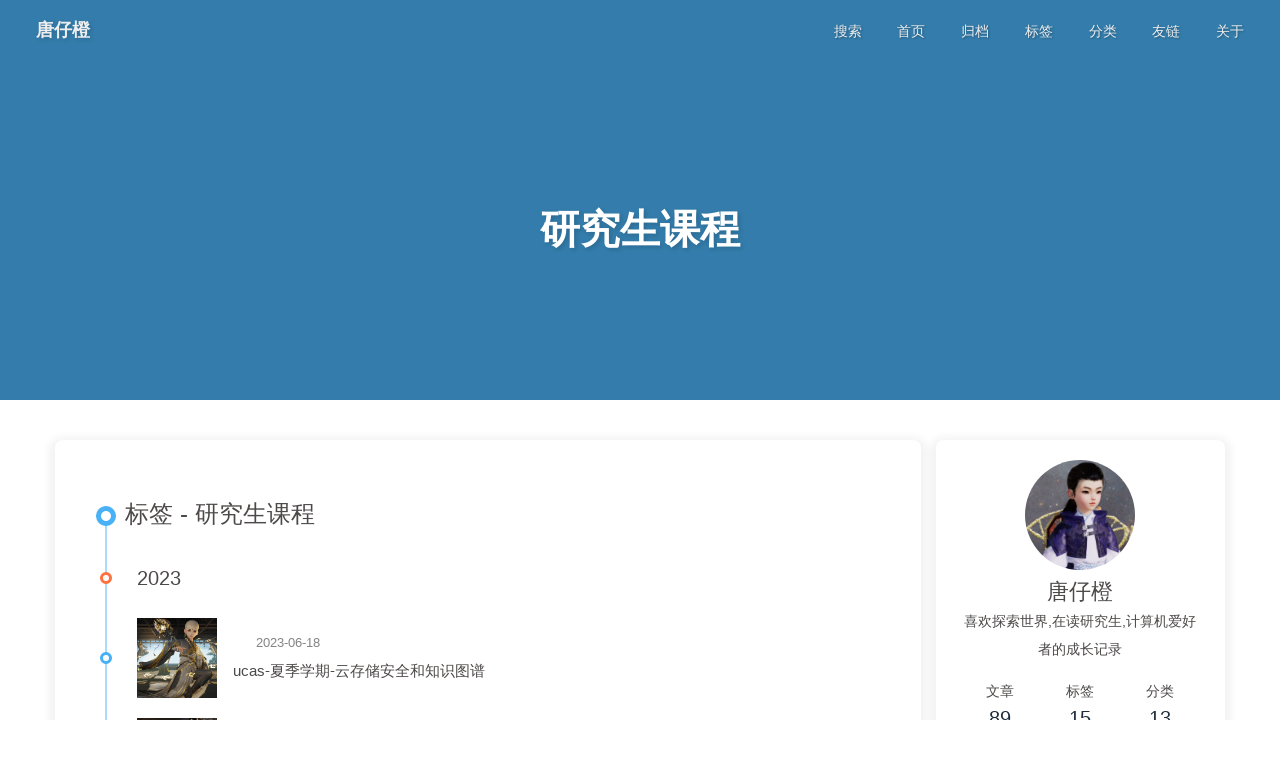

--- FILE ---
content_type: text/html; charset=utf-8
request_url: https://tangzichengcc.github.io/tags/%E7%A0%94%E7%A9%B6%E7%94%9F%E8%AF%BE%E7%A8%8B/
body_size: 6571
content:
<!DOCTYPE html><html lang="zh-CN" data-theme="light"><head><meta charset="UTF-8"><meta http-equiv="X-UA-Compatible" content="IE=edge"><meta name="viewport" content="width=device-width, initial-scale=1.0, maximum-scale=1.0, user-scalable=no"><title>标签: 研究生课程 | 唐仔橙</title><meta name="author" content="唐仔橙,tangzicheng233@gmail.com"><meta name="copyright" content="唐仔橙"><meta name="format-detection" content="telephone=no"><meta name="theme-color" content="#ffffff"><meta name="description" content="喜欢探索世界,在读研究生,计算机爱好者的成长记录">
<meta property="og:type" content="website">
<meta property="og:title" content="唐仔橙">
<meta property="og:url" content="https://tangzichengcc.github.io/tags/%E7%A0%94%E7%A9%B6%E7%94%9F%E8%AF%BE%E7%A8%8B/index.html">
<meta property="og:site_name" content="唐仔橙">
<meta property="og:description" content="喜欢探索世界,在读研究生,计算机爱好者的成长记录">
<meta property="og:locale" content="zh_CN">
<meta property="og:image" content="https://tangzichengcc.github.io/img/profile.png">
<meta property="article:author" content="唐仔橙">
<meta name="twitter:card" content="summary">
<meta name="twitter:image" content="https://tangzichengcc.github.io/img/profile.png"><link rel="shortcut icon" href="/img/favicon.webp"><link rel="canonical" href="https://tangzichengcc.github.io/tags/%E7%A0%94%E7%A9%B6%E7%94%9F%E8%AF%BE%E7%A8%8B/"><link rel="preconnect" href="//cdn.jsdelivr.net"/><link rel="preconnect" href="//busuanzi.ibruce.info"/><meta name="google-site-verification" content="MTZmw-Jp9gUmwt4q-TLzEzI1_TFDA2QpQLuyUeOqzk4"/><link rel="stylesheet" href="/css/index.css"><link rel="stylesheet" href="https://cdn.jsdelivr.net/npm/@fortawesome/fontawesome-free/css/all.min.css" media="print" onload="this.media='all'"><link rel="stylesheet" href="https://cdn.jsdelivr.net/npm/@fancyapps/ui/dist/fancybox.min.css" media="print" onload="this.media='all'"><script>const GLOBAL_CONFIG = { 
  root: '/',
  algolia: undefined,
  localSearch: {"path":"/search.xml","preload":false,"languages":{"hits_empty":"找不到您查询的内容：${query}"}},
  translate: undefined,
  noticeOutdate: undefined,
  highlight: {"plugin":"highlighjs","highlightCopy":true,"highlightLang":true,"highlightHeightLimit":false},
  copy: {
    success: '复制成功',
    error: '复制错误',
    noSupport: '浏览器不支持'
  },
  relativeDate: {
    homepage: false,
    post: false
  },
  runtime: '天',
  date_suffix: {
    just: '刚刚',
    min: '分钟前',
    hour: '小时前',
    day: '天前',
    month: '个月前'
  },
  copyright: {"limitCount":500,"languages":{"author":"作者: 唐仔橙","link":"链接: ","source":"来源: 唐仔橙","info":"著作权归作者所有。商业转载请联系作者获得授权，非商业转载请注明出处。"}},
  lightbox: 'fancybox',
  Snackbar: undefined,
  source: {
    justifiedGallery: {
      js: 'https://cdn.jsdelivr.net/npm/flickr-justified-gallery/dist/fjGallery.min.js',
      css: 'https://cdn.jsdelivr.net/npm/flickr-justified-gallery/dist/fjGallery.min.css'
    }
  },
  isPhotoFigcaption: false,
  islazyload: false,
  isAnchor: false
}</script><script id="config-diff">var GLOBAL_CONFIG_SITE = {
  title: '标签: 研究生课程',
  isPost: false,
  isHome: false,
  isHighlightShrink: false,
  isToc: false,
  postUpdate: '2024-02-25 00:47:39'
}</script><noscript><style type="text/css">
  #nav {
    opacity: 1
  }
  .justified-gallery img {
    opacity: 1
  }

  #recent-posts time,
  #post-meta time {
    display: inline !important
  }
</style></noscript><script>(win=>{
    win.saveToLocal = {
      set: function setWithExpiry(key, value, ttl) {
        if (ttl === 0) return
        const now = new Date()
        const expiryDay = ttl * 86400000
        const item = {
          value: value,
          expiry: now.getTime() + expiryDay,
        }
        localStorage.setItem(key, JSON.stringify(item))
      },

      get: function getWithExpiry(key) {
        const itemStr = localStorage.getItem(key)

        if (!itemStr) {
          return undefined
        }
        const item = JSON.parse(itemStr)
        const now = new Date()

        if (now.getTime() > item.expiry) {
          localStorage.removeItem(key)
          return undefined
        }
        return item.value
      }
    }
  
    win.getScript = url => new Promise((resolve, reject) => {
      const script = document.createElement('script')
      script.src = url
      script.async = true
      script.onerror = reject
      script.onload = script.onreadystatechange = function() {
        const loadState = this.readyState
        if (loadState && loadState !== 'loaded' && loadState !== 'complete') return
        script.onload = script.onreadystatechange = null
        resolve()
      }
      document.head.appendChild(script)
    })
  
      win.activateDarkMode = function () {
        document.documentElement.setAttribute('data-theme', 'dark')
        if (document.querySelector('meta[name="theme-color"]') !== null) {
          document.querySelector('meta[name="theme-color"]').setAttribute('content', '#0d0d0d')
        }
      }
      win.activateLightMode = function () {
        document.documentElement.setAttribute('data-theme', 'light')
        if (document.querySelector('meta[name="theme-color"]') !== null) {
          document.querySelector('meta[name="theme-color"]').setAttribute('content', '#ffffff')
        }
      }
      const t = saveToLocal.get('theme')
    
          if (t === 'dark') activateDarkMode()
          else if (t === 'light') activateLightMode()
        
      const asideStatus = saveToLocal.get('aside-status')
      if (asideStatus !== undefined) {
        if (asideStatus === 'hide') {
          document.documentElement.classList.add('hide-aside')
        } else {
          document.documentElement.classList.remove('hide-aside')
        }
      }
    
    const detectApple = () => {
      if(/iPad|iPhone|iPod|Macintosh/.test(navigator.userAgent)){
        document.documentElement.classList.add('apple')
      }
    }
    detectApple()
    })(window)</script><meta name="generator" content="Hexo 6.3.0"></head><body><div id="sidebar"><div id="menu-mask"></div><div id="sidebar-menus"><div class="avatar-img is-center"><img src="/img/profile.png" onerror="onerror=null;src='/img/friend_404.gif'" alt="avatar"/></div><div class="sidebar-site-data site-data is-center"><a href="/archives/"><div class="headline">文章</div><div class="length-num">89</div></a><a href="/tags/"><div class="headline">标签</div><div class="length-num">15</div></a><a href="/categories/"><div class="headline">分类</div><div class="length-num">13</div></a></div><hr/><div class="menus_items"><div class="menus_item"><a class="site-page" href="/"><i class="fa-fw fas fa-home"></i><span> 首页</span></a></div><div class="menus_item"><a class="site-page" href="/archives/"><i class="fa-fw fas fa-archive"></i><span> 归档</span></a></div><div class="menus_item"><a class="site-page" href="/tags/"><i class="fa-fw fas fa-tags"></i><span> 标签</span></a></div><div class="menus_item"><a class="site-page" href="/categories/"><i class="fa-fw fas fa-folder-open"></i><span> 分类</span></a></div><div class="menus_item"><a class="site-page" href="/link/"><i class="fa-fw fas fa-link"></i><span> 友链</span></a></div><div class="menus_item"><a class="site-page" href="/about/"><i class="fa-fw fas fa-heart"></i><span> 关于</span></a></div></div></div></div><div class="page" id="body-wrap"><header class="not-home-page" id="page-header"><nav id="nav"><span id="blog_name"><a id="site-name" href="/">唐仔橙</a></span><div id="menus"><div id="search-button"><a class="site-page social-icon search"><i class="fas fa-search fa-fw"></i><span> 搜索</span></a></div><div class="menus_items"><div class="menus_item"><a class="site-page" href="/"><i class="fa-fw fas fa-home"></i><span> 首页</span></a></div><div class="menus_item"><a class="site-page" href="/archives/"><i class="fa-fw fas fa-archive"></i><span> 归档</span></a></div><div class="menus_item"><a class="site-page" href="/tags/"><i class="fa-fw fas fa-tags"></i><span> 标签</span></a></div><div class="menus_item"><a class="site-page" href="/categories/"><i class="fa-fw fas fa-folder-open"></i><span> 分类</span></a></div><div class="menus_item"><a class="site-page" href="/link/"><i class="fa-fw fas fa-link"></i><span> 友链</span></a></div><div class="menus_item"><a class="site-page" href="/about/"><i class="fa-fw fas fa-heart"></i><span> 关于</span></a></div></div><div id="toggle-menu"><a class="site-page"><i class="fas fa-bars fa-fw"></i></a></div></div></nav><div id="page-site-info"><h1 id="site-title">研究生课程</h1></div></header><main class="layout" id="content-inner"><div id="tag"><div class="article-sort-title">标签 - 研究生课程</div><div class="article-sort"><div class="article-sort-item year">2023</div><div class="article-sort-item"><a class="article-sort-item-img" href="/ucas-%E5%A4%8F%E5%AD%A3%E5%AD%A6%E6%9C%9F-%E4%BA%91%E5%AD%98%E5%82%A8%E5%AE%89%E5%85%A8%E5%92%8C%E7%9F%A5%E8%AF%86%E5%9B%BE%E8%B0%B1/" title="ucas-夏季学期-云存储安全和知识图谱"><img src="/img/background/12.png" alt="ucas-夏季学期-云存储安全和知识图谱" onerror="this.onerror=null;this.src='/img/404.jpg'"></a><div class="article-sort-item-info"><div class="article-sort-item-time"><i class="far fa-calendar-alt"></i><time class="post-meta-date-created" datetime="2023-06-18T03:20:48.000Z" title="发表于 2023-06-18 11:20:48">2023-06-18</time></div><a class="article-sort-item-title" href="/ucas-%E5%A4%8F%E5%AD%A3%E5%AD%A6%E6%9C%9F-%E4%BA%91%E5%AD%98%E5%82%A8%E5%AE%89%E5%85%A8%E5%92%8C%E7%9F%A5%E8%AF%86%E5%9B%BE%E8%B0%B1/" title="ucas-夏季学期-云存储安全和知识图谱">ucas-夏季学期-云存储安全和知识图谱</a></div></div><div class="article-sort-item"><a class="article-sort-item-img" href="/ucas-%E9%AB%98%E7%BA%A7%E7%BD%91%E7%BB%9C%E6%94%BB%E9%98%B2-%E5%AE%9E%E9%AA%8C%E4%BA%8C-pwn1-%E6%A0%88/" title="ucas-高级网络攻防-实验二-pwn1-栈"><img src="/img/background/16.png" alt="ucas-高级网络攻防-实验二-pwn1-栈" onerror="this.onerror=null;this.src='/img/404.jpg'"></a><div class="article-sort-item-info"><div class="article-sort-item-time"><i class="far fa-calendar-alt"></i><time class="post-meta-date-created" datetime="2023-04-04T00:31:49.000Z" title="发表于 2023-04-04 08:31:49">2023-04-04</time></div><a class="article-sort-item-title" href="/ucas-%E9%AB%98%E7%BA%A7%E7%BD%91%E7%BB%9C%E6%94%BB%E9%98%B2-%E5%AE%9E%E9%AA%8C%E4%BA%8C-pwn1-%E6%A0%88/" title="ucas-高级网络攻防-实验二-pwn1-栈">ucas-高级网络攻防-实验二-pwn1-栈</a></div></div><div class="article-sort-item"><a class="article-sort-item-img" href="/ucas-%E8%BD%AF%E4%BB%B6%E5%AE%89%E5%85%A8%E6%BC%8F%E6%B4%9E%E5%88%86%E6%9E%90%E4%B8%8E%E5%8F%91%E7%8E%B0-elf%E5%88%86%E6%9E%90%E4%B8%8E%E8%A7%A3%E6%9E%90%E5%AE%9E%E7%8E%B0/" title="ucas-软件安全漏洞分析与发现-elf分析与解析实现"><img src="/img/background/10.png" alt="ucas-软件安全漏洞分析与发现-elf分析与解析实现" onerror="this.onerror=null;this.src='/img/404.jpg'"></a><div class="article-sort-item-info"><div class="article-sort-item-time"><i class="far fa-calendar-alt"></i><time class="post-meta-date-created" datetime="2023-03-14T01:26:04.000Z" title="发表于 2023-03-14 09:26:04">2023-03-14</time></div><a class="article-sort-item-title" href="/ucas-%E8%BD%AF%E4%BB%B6%E5%AE%89%E5%85%A8%E6%BC%8F%E6%B4%9E%E5%88%86%E6%9E%90%E4%B8%8E%E5%8F%91%E7%8E%B0-elf%E5%88%86%E6%9E%90%E4%B8%8E%E8%A7%A3%E6%9E%90%E5%AE%9E%E7%8E%B0/" title="ucas-软件安全漏洞分析与发现-elf分析与解析实现">ucas-软件安全漏洞分析与发现-elf分析与解析实现</a></div></div><div class="article-sort-item"><a class="article-sort-item-img" href="/ucas-%E9%AB%98%E7%BA%A7%E7%BD%91%E7%BB%9C%E6%94%BB%E9%98%B2-%E5%AE%9E%E9%AA%8C%E4%B8%80-%E9%80%86%E5%90%91/" title="ucas-高级网络攻防-实验一_逆向"><img src="/img/background/14.png" alt="ucas-高级网络攻防-实验一_逆向" onerror="this.onerror=null;this.src='/img/404.jpg'"></a><div class="article-sort-item-info"><div class="article-sort-item-time"><i class="far fa-calendar-alt"></i><time class="post-meta-date-created" datetime="2023-03-10T11:18:16.000Z" title="发表于 2023-03-10 19:18:16">2023-03-10</time></div><a class="article-sort-item-title" href="/ucas-%E9%AB%98%E7%BA%A7%E7%BD%91%E7%BB%9C%E6%94%BB%E9%98%B2-%E5%AE%9E%E9%AA%8C%E4%B8%80-%E9%80%86%E5%90%91/" title="ucas-高级网络攻防-实验一_逆向">ucas-高级网络攻防-实验一_逆向</a></div></div><div class="article-sort-item year">2022</div><div class="article-sort-item"><a class="article-sort-item-img" href="/ucas-%E7%BD%91%E7%BB%9C%E4%B8%8E%E7%B3%BB%E7%BB%9F%E5%AE%89%E5%85%A8-%E5%A4%8D%E4%B9%A0/" title="ucas-网络与系统安全-复习"><img src="/img/background/8.png" alt="ucas-网络与系统安全-复习" onerror="this.onerror=null;this.src='/img/404.jpg'"></a><div class="article-sort-item-info"><div class="article-sort-item-time"><i class="far fa-calendar-alt"></i><time class="post-meta-date-created" datetime="2022-12-30T11:18:28.000Z" title="发表于 2022-12-30 19:18:28">2022-12-30</time></div><a class="article-sort-item-title" href="/ucas-%E7%BD%91%E7%BB%9C%E4%B8%8E%E7%B3%BB%E7%BB%9F%E5%AE%89%E5%85%A8-%E5%A4%8D%E4%B9%A0/" title="ucas-网络与系统安全-复习">ucas-网络与系统安全-复习</a></div></div><div class="article-sort-item"><a class="article-sort-item-img" href="/ucas-%E8%BD%AF%E4%BB%B6%E5%AE%89%E5%85%A8%E5%8E%9F%E7%90%86-%E5%A4%8D%E4%B9%A0/" title="ucas-软件安全原理-复习"><img src="/img/background/10.png" alt="ucas-软件安全原理-复习" onerror="this.onerror=null;this.src='/img/404.jpg'"></a><div class="article-sort-item-info"><div class="article-sort-item-time"><i class="far fa-calendar-alt"></i><time class="post-meta-date-created" datetime="2022-12-27T06:12:08.000Z" title="发表于 2022-12-27 14:12:08">2022-12-27</time></div><a class="article-sort-item-title" href="/ucas-%E8%BD%AF%E4%BB%B6%E5%AE%89%E5%85%A8%E5%8E%9F%E7%90%86-%E5%A4%8D%E4%B9%A0/" title="ucas-软件安全原理-复习">ucas-软件安全原理-复习</a></div></div><div class="article-sort-item"><a class="article-sort-item-img" href="/ucas-%E8%AE%A1%E7%AE%97%E6%9C%BA%E4%BD%93%E7%B3%BB%E7%BB%93%E6%9E%84-%E5%A4%8D%E4%B9%A0%E4%B8%8A/" title="ucas-计算机体系结构-复习上"><img src="/img/background/13.png" alt="ucas-计算机体系结构-复习上" onerror="this.onerror=null;this.src='/img/404.jpg'"></a><div class="article-sort-item-info"><div class="article-sort-item-time"><i class="far fa-calendar-alt"></i><time class="post-meta-date-created" datetime="2022-12-26T08:03:28.000Z" title="发表于 2022-12-26 16:03:28">2022-12-26</time></div><a class="article-sort-item-title" href="/ucas-%E8%AE%A1%E7%AE%97%E6%9C%BA%E4%BD%93%E7%B3%BB%E7%BB%93%E6%9E%84-%E5%A4%8D%E4%B9%A0%E4%B8%8A/" title="ucas-计算机体系结构-复习上">ucas-计算机体系结构-复习上</a></div></div><div class="article-sort-item"><a class="article-sort-item-img" href="/ucas-%E6%93%8D%E4%BD%9C%E7%B3%BB%E7%BB%9F-%E6%80%9D%E8%80%83%E9%A2%98%E4%B8%8B/" title="ucas-操作系统-思考题下"><img src="/img/background/10.png" alt="ucas-操作系统-思考题下" onerror="this.onerror=null;this.src='/img/404.jpg'"></a><div class="article-sort-item-info"><div class="article-sort-item-time"><i class="far fa-calendar-alt"></i><time class="post-meta-date-created" datetime="2022-11-14T03:01:59.000Z" title="发表于 2022-11-14 11:01:59">2022-11-14</time></div><a class="article-sort-item-title" href="/ucas-%E6%93%8D%E4%BD%9C%E7%B3%BB%E7%BB%9F-%E6%80%9D%E8%80%83%E9%A2%98%E4%B8%8B/" title="ucas-操作系统-思考题下">ucas-操作系统-思考题下</a></div></div><div class="article-sort-item"><a class="article-sort-item-img" href="/ucas-%E6%93%8D%E4%BD%9C%E7%B3%BB%E7%BB%9F-%E6%80%9D%E8%80%83%E9%A2%98%E4%B8%8A/" title="ucas-操作系统-思考题上"><img src="/img/background/11.png" alt="ucas-操作系统-思考题上" onerror="this.onerror=null;this.src='/img/404.jpg'"></a><div class="article-sort-item-info"><div class="article-sort-item-time"><i class="far fa-calendar-alt"></i><time class="post-meta-date-created" datetime="2022-11-13T10:20:59.000Z" title="发表于 2022-11-13 18:20:59">2022-11-13</time></div><a class="article-sort-item-title" href="/ucas-%E6%93%8D%E4%BD%9C%E7%B3%BB%E7%BB%9F-%E6%80%9D%E8%80%83%E9%A2%98%E4%B8%8A/" title="ucas-操作系统-思考题上">ucas-操作系统-思考题上</a></div></div></div><nav id="pagination"><div class="pagination"><span class="page-number current">1</span></div></nav></div><div class="aside-content" id="aside-content"><div class="card-widget card-info"><div class="is-center"><div class="avatar-img"><img src="/img/profile.png" onerror="this.onerror=null;this.src='/img/friend_404.gif'" alt="avatar"/></div><div class="author-info__name">唐仔橙</div><div class="author-info__description">喜欢探索世界,在读研究生,计算机爱好者的成长记录</div></div><div class="card-info-data site-data is-center"><a href="/archives/"><div class="headline">文章</div><div class="length-num">89</div></a><a href="/tags/"><div class="headline">标签</div><div class="length-num">15</div></a><a href="/categories/"><div class="headline">分类</div><div class="length-num">13</div></a></div><a id="card-info-btn" target="_blank" rel="noopener" href="https://github.com/tangzichengcc"><i class="fab fa-github"></i><span>Follow Me</span></a><div class="card-info-social-icons is-center"><a class="social-icon" href="https://github.com/tangzichengcc" target="_blank" title="Github"><i class="fab fa-github"></i></a></div></div><div class="card-widget card-announcement"><div class="item-headline"><i class="fas fa-bullhorn fa-shake"></i><span>公告</span></div><div class="announcement_content">会记录自己的学习经历,以及一些经历,如果有想法或者疑惑,欢迎交流!!</div></div><div class="sticky_layout"><div class="card-widget card-recent-post"><div class="item-headline"><i class="fas fa-history"></i><span>最新文章</span></div><div class="aside-list"><div class="aside-list-item"><a class="thumbnail" href="/pwn%E5%85%A5%E9%97%A8-56-202312%E6%9C%88%E5%8D%87%E7%BA%A7%E8%B5%9B/" title="pwn入门-56-202312月升级赛"><img src="/img/background/17.png" onerror="this.onerror=null;this.src='/img/404.jpg'" alt="pwn入门-56-202312月升级赛"/></a><div class="content"><a class="title" href="/pwn%E5%85%A5%E9%97%A8-56-202312%E6%9C%88%E5%8D%87%E7%BA%A7%E8%B5%9B/" title="pwn入门-56-202312月升级赛">pwn入门-56-202312月升级赛</a><time datetime="2024-02-24T16:34:47.000Z" title="发表于 2024-02-25 00:34:47">2024-02-25</time></div></div><div class="aside-list-item"><a class="thumbnail" href="/pwn%E5%85%A5%E9%97%A8-55-iofile%E5%85%A5%E9%97%A8%E4%B9%8Bvtable%E5%8A%AB%E6%8C%81/" title="pwn入门-55-iofile入门之vtable劫持"><img src="/img/background/14.png" onerror="this.onerror=null;this.src='/img/404.jpg'" alt="pwn入门-55-iofile入门之vtable劫持"/></a><div class="content"><a class="title" href="/pwn%E5%85%A5%E9%97%A8-55-iofile%E5%85%A5%E9%97%A8%E4%B9%8Bvtable%E5%8A%AB%E6%8C%81/" title="pwn入门-55-iofile入门之vtable劫持">pwn入门-55-iofile入门之vtable劫持</a><time datetime="2024-02-11T08:43:00.000Z" title="发表于 2024-02-11 16:43:00">2024-02-11</time></div></div><div class="aside-list-item"><a class="thumbnail" href="/pwn%E5%85%A5%E9%97%A8-54-exit-hook%E5%87%BD%E6%95%B0%E5%88%A9%E7%94%A8/" title="pwn入门-54-exit_hook函数利用"><img src="/img/background/9.png" onerror="this.onerror=null;this.src='/img/404.jpg'" alt="pwn入门-54-exit_hook函数利用"/></a><div class="content"><a class="title" href="/pwn%E5%85%A5%E9%97%A8-54-exit-hook%E5%87%BD%E6%95%B0%E5%88%A9%E7%94%A8/" title="pwn入门-54-exit_hook函数利用">pwn入门-54-exit_hook函数利用</a><time datetime="2024-02-11T08:01:29.000Z" title="发表于 2024-02-11 16:01:29">2024-02-11</time></div></div><div class="aside-list-item"><a class="thumbnail" href="/pwn%E5%85%A5%E9%97%A8-53-glibc%E4%B9%8Bmalloc%E6%BA%90%E7%A0%81%E5%88%86%E6%9E%90/" title="pwn入门-53-glibc之malloc源码分析"><img src="/img/background/4.png" onerror="this.onerror=null;this.src='/img/404.jpg'" alt="pwn入门-53-glibc之malloc源码分析"/></a><div class="content"><a class="title" href="/pwn%E5%85%A5%E9%97%A8-53-glibc%E4%B9%8Bmalloc%E6%BA%90%E7%A0%81%E5%88%86%E6%9E%90/" title="pwn入门-53-glibc之malloc源码分析">pwn入门-53-glibc之malloc源码分析</a><time datetime="2024-02-11T05:40:56.000Z" title="发表于 2024-02-11 13:40:56">2024-02-11</time></div></div><div class="aside-list-item"><a class="thumbnail" href="/pwn%E5%85%A5%E9%97%A8-52-iofile%E7%BB%93%E5%90%88%E7%89%B9%E6%AE%8Agadget%E8%BF%9B%E8%A1%8Crop/" title="pwn入门-52-iofile结合特殊gadget进行rop"><img src="/img/background/1.png" onerror="this.onerror=null;this.src='/img/404.jpg'" alt="pwn入门-52-iofile结合特殊gadget进行rop"/></a><div class="content"><a class="title" href="/pwn%E5%85%A5%E9%97%A8-52-iofile%E7%BB%93%E5%90%88%E7%89%B9%E6%AE%8Agadget%E8%BF%9B%E8%A1%8Crop/" title="pwn入门-52-iofile结合特殊gadget进行rop">pwn入门-52-iofile结合特殊gadget进行rop</a><time datetime="2024-02-10T12:22:28.000Z" title="发表于 2024-02-10 20:22:28">2024-02-10</time></div></div></div></div><div class="card-widget card-categories"><div class="item-headline">
            <i class="fas fa-folder-open"></i>
            <span>分类</span>
            <a class="card-more-btn" href="/categories/" title="查看更多">
    <i class="fas fa-angle-right"></i></a>
            </div>
            <ul class="card-category-list" id="aside-cat-list">
            <li class="card-category-list-item "><a class="card-category-list-link" href="/categories/FUZZ/"><span class="card-category-list-name">FUZZ</span><span class="card-category-list-count">1</span></a></li><li class="card-category-list-item "><a class="card-category-list-link" href="/categories/IOT/"><span class="card-category-list-name">IOT</span><span class="card-category-list-count">3</span></a></li><li class="card-category-list-item "><a class="card-category-list-link" href="/categories/PWN/"><span class="card-category-list-name">PWN</span><span class="card-category-list-count">53</span></a><ul class="card-category-list child"><li class="card-category-list-item "><a class="card-category-list-link" href="/categories/PWN/%E8%99%9A%E6%8B%9F%E5%8C%96/"><span class="card-category-list-name">虚拟化</span><span class="card-category-list-count">1</span></a></li><li class="card-category-list-item "><a class="card-category-list-link" href="/categories/PWN/%E8%B0%83%E8%AF%95/"><span class="card-category-list-name">调试</span><span class="card-category-list-count">1</span></a></li></ul></li><li class="card-category-list-item "><a class="card-category-list-link" href="/categories/%E6%BC%8F%E6%B4%9E%E5%A4%8D%E7%8E%B0/"><span class="card-category-list-name">漏洞复现</span><span class="card-category-list-count">2</span></a></li><li class="card-category-list-item "><a class="card-category-list-link" href="/categories/%E7%94%9F%E6%B4%BB/"><span class="card-category-list-name">生活</span><span class="card-category-list-count">2</span></a></li><li class="card-category-list-item "><a class="card-category-list-link" href="/categories/%E7%A7%91%E7%A0%94-%E5%B9%B6%E6%B2%A1%E6%9C%89/"><span class="card-category-list-name">科研(并没有)</span><span class="card-category-list-count">1</span></a></li>
            </ul></div><div class="card-widget card-tags"><div class="item-headline"><i class="fas fa-tags"></i><span>标签</span></div><div class="card-tag-cloud"><a href="/tags/%E8%B7%AF%E7%94%B1%E5%99%A8/" style="font-size: 1.3em; color: rgb(21, 97, 143)">路由器</a><a href="/tags/%E6%97%85%E6%B8%B8/" style="font-size: 1.15em; color: rgb(0, 80, 116)">旅游</a><a href="/tags/%E6%B5%8F%E8%A7%88%E5%99%A8%E5%AE%89%E5%85%A8/" style="font-size: 1.15em; color: rgb(78, 69, 82)">浏览器安全</a><a href="/tags/csapp/" style="font-size: 1.15em; color: rgb(51, 187, 67)">csapp</a><a href="/tags/C%E8%AF%AD%E8%A8%80/" style="font-size: 1.3em; color: rgb(27, 174, 83)">C语言</a><a href="/tags/PWN%E5%85%A5%E9%97%A8/" style="font-size: 1.45em; color: rgb(23, 50, 196)">PWN入门</a><a href="/tags/%E5%A0%86/" style="font-size: 1.15em; color: rgb(164, 120, 76)">堆</a><a href="/tags/docker/" style="font-size: 1.15em; color: rgb(128, 120, 199)">docker</a><a href="/tags/%E8%84%9A%E6%9C%AC/" style="font-size: 1.15em; color: rgb(32, 63, 17)">脚本</a><a href="/tags/%E7%A0%94%E7%A9%B6%E7%94%9F%E8%AF%BE%E7%A8%8B/" style="font-size: 1.38em; color: rgb(83, 46, 40)">研究生课程</a><a href="/tags/%E8%AF%97%E6%AD%8C/" style="font-size: 1.15em; color: rgb(103, 56, 73)">诗歌</a><a href="/tags/%E8%B0%83%E8%AF%95/" style="font-size: 1.15em; color: rgb(99, 16, 111)">调试</a><a href="/tags/%E8%AE%BA%E6%96%87/" style="font-size: 1.15em; color: rgb(200, 33, 84)">论文</a><a href="/tags/KVM/" style="font-size: 1.22em; color: rgb(180, 110, 72)">KVM</a><a href="/tags/USENIX/" style="font-size: 1.15em; color: rgb(182, 192, 145)">USENIX</a></div></div><div class="card-widget card-archives"><div class="item-headline"><i class="fas fa-archive"></i><span>归档</span><a class="card-more-btn" href="/archives/" title="查看更多">
    <i class="fas fa-angle-right"></i></a></div><ul class="card-archive-list"><li class="card-archive-list-item"><a class="card-archive-list-link" href="/archives/2024/02/"><span class="card-archive-list-date">二月 2024</span><span class="card-archive-list-count">7</span></a></li><li class="card-archive-list-item"><a class="card-archive-list-link" href="/archives/2024/01/"><span class="card-archive-list-date">一月 2024</span><span class="card-archive-list-count">2</span></a></li><li class="card-archive-list-item"><a class="card-archive-list-link" href="/archives/2023/11/"><span class="card-archive-list-date">十一月 2023</span><span class="card-archive-list-count">3</span></a></li><li class="card-archive-list-item"><a class="card-archive-list-link" href="/archives/2023/10/"><span class="card-archive-list-date">十月 2023</span><span class="card-archive-list-count">6</span></a></li><li class="card-archive-list-item"><a class="card-archive-list-link" href="/archives/2023/09/"><span class="card-archive-list-date">九月 2023</span><span class="card-archive-list-count">7</span></a></li><li class="card-archive-list-item"><a class="card-archive-list-link" href="/archives/2023/08/"><span class="card-archive-list-date">八月 2023</span><span class="card-archive-list-count">3</span></a></li><li class="card-archive-list-item"><a class="card-archive-list-link" href="/archives/2023/07/"><span class="card-archive-list-date">七月 2023</span><span class="card-archive-list-count">3</span></a></li><li class="card-archive-list-item"><a class="card-archive-list-link" href="/archives/2023/06/"><span class="card-archive-list-date">六月 2023</span><span class="card-archive-list-count">8</span></a></li></ul></div><div class="card-widget card-webinfo"><div class="item-headline"><i class="fas fa-chart-line"></i><span>网站资讯</span></div><div class="webinfo"><div class="webinfo-item"><div class="item-name">文章数目 :</div><div class="item-count">89</div></div><div class="webinfo-item"><div class="item-name">已运行时间 :</div><div class="item-count" id="runtimeshow" data-publishDate="2022-10-02T16:00:00.000Z"><i class="fa-solid fa-spinner fa-spin"></i></div></div><div class="webinfo-item"><div class="item-name">本站访客数 :</div><div class="item-count" id="busuanzi_value_site_uv"><i class="fa-solid fa-spinner fa-spin"></i></div></div><div class="webinfo-item"><div class="item-name">本站总访问量 :</div><div class="item-count" id="busuanzi_value_site_pv"><i class="fa-solid fa-spinner fa-spin"></i></div></div><div class="webinfo-item"><div class="item-name">最后更新时间 :</div><div class="item-count" id="last-push-date" data-lastPushDate="2024-02-24T16:47:38.686Z"><i class="fa-solid fa-spinner fa-spin"></i></div></div></div></div></div></div></main><footer id="footer"><div id="footer-wrap"><div class="copyright">&copy;2022 - 2024 By 唐仔橙</div><div class="framework-info"><span>框架 </span><a target="_blank" rel="noopener" href="https://hexo.io">Hexo</a><span class="footer-separator">|</span><span>主题 </span><a target="_blank" rel="noopener" href="https://github.com/jerryc127/hexo-theme-butterfly">Butterfly</a></div></div></footer></div><div id="rightside"><div id="rightside-config-hide"><button id="darkmode" type="button" title="浅色和深色模式转换"><i class="fas fa-adjust"></i></button><button id="hide-aside-btn" type="button" title="单栏和双栏切换"><i class="fas fa-arrows-alt-h"></i></button></div><div id="rightside-config-show"><button id="rightside_config" type="button" title="设置"><i class="fas fa-cog fa-spin"></i></button><button id="go-up" type="button" title="回到顶部"><i class="fas fa-arrow-up"></i></button></div></div><div id="local-search"><div class="search-dialog"><nav class="search-nav"><span class="search-dialog-title">搜索</span><span id="loading-status"></span><button class="search-close-button"><i class="fas fa-times"></i></button></nav><div class="is-center" id="loading-database"><i class="fas fa-spinner fa-pulse"></i><span>  数据库加载中</span></div><div class="search-wrap"><div id="local-search-input"><div class="local-search-box"><input class="local-search-box--input" placeholder="搜索文章" type="text"/></div></div><hr/><div id="local-search-results"></div></div></div><div id="search-mask"></div></div><div><script src="/js/utils.js"></script><script src="/js/main.js"></script><script src="https://cdn.jsdelivr.net/npm/@fancyapps/ui/dist/fancybox.umd.min.js"></script><script src="/js/search/local-search.js"></script><div class="js-pjax"></div><script async data-pjax src="//busuanzi.ibruce.info/busuanzi/2.3/busuanzi.pure.mini.js"></script></div></body></html>